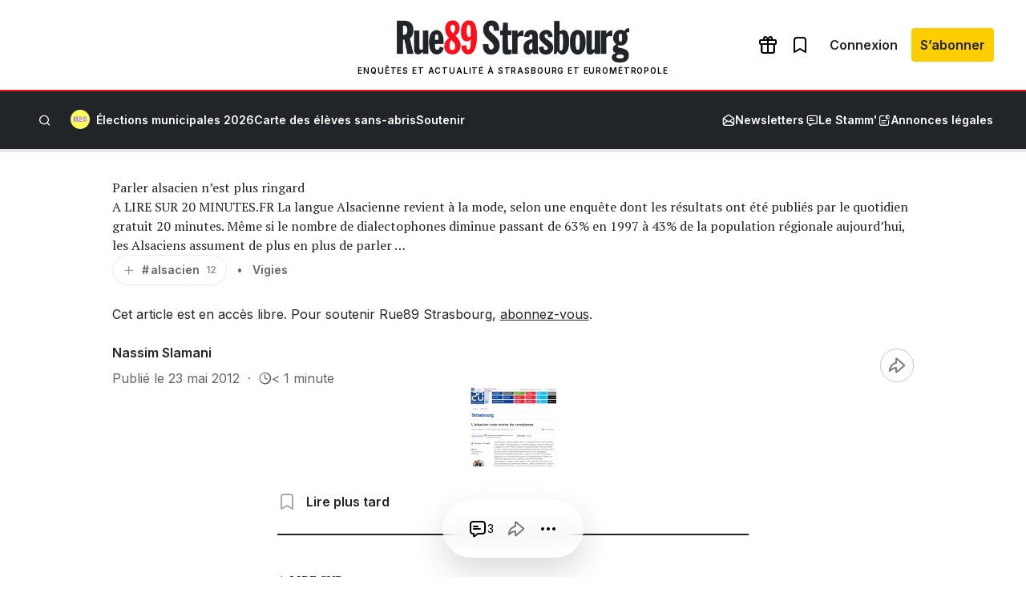

--- FILE ---
content_type: text/html; charset=utf-8
request_url: https://www.google.com/recaptcha/api2/aframe
body_size: 250
content:
<!DOCTYPE HTML><html><head><meta http-equiv="content-type" content="text/html; charset=UTF-8"></head><body><script nonce="4dNnRIXkn6VpUXA6qf3LpA">/** Anti-fraud and anti-abuse applications only. See google.com/recaptcha */ try{var clients={'sodar':'https://pagead2.googlesyndication.com/pagead/sodar?'};window.addEventListener("message",function(a){try{if(a.source===window.parent){var b=JSON.parse(a.data);var c=clients[b['id']];if(c){var d=document.createElement('img');d.src=c+b['params']+'&rc='+(localStorage.getItem("rc::a")?sessionStorage.getItem("rc::b"):"");window.document.body.appendChild(d);sessionStorage.setItem("rc::e",parseInt(sessionStorage.getItem("rc::e")||0)+1);localStorage.setItem("rc::h",'1768891191823');}}}catch(b){}});window.parent.postMessage("_grecaptcha_ready", "*");}catch(b){}</script></body></html>